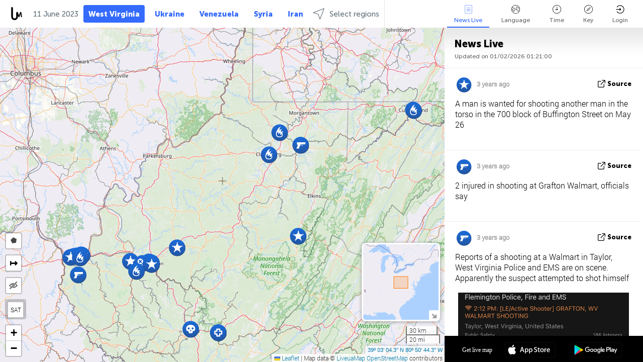

--- FILE ---
content_type: text/html; charset=UTF-8
request_url: https://westvirginia.liveuamap.com/ajax/do?act=acitadel&time=1686434399&resid=112&lang=en&isUserReg=0
body_size: -151
content:
{"fields":[],"datats":1686434399}